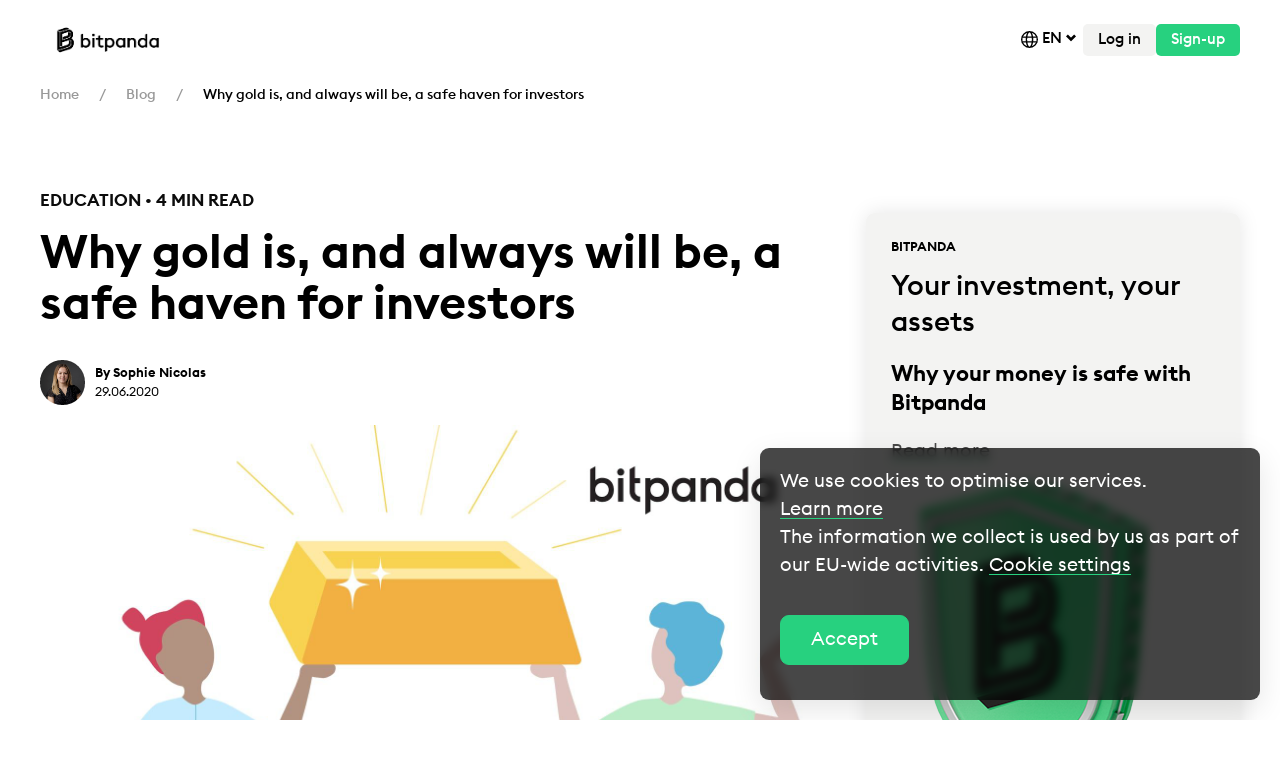

--- FILE ---
content_type: text/html
request_url: https://blog.bitpanda.com/en/why-gold-is-and-always-will-be-a-safe-haven-for-investors
body_size: 45046
content:
<!DOCTYPE html><html lang=en><head><script src="https://www.googleoptimize.com/optimize.js?id="></script><script>if(document.cookie.match("uc_performance_v1_0=accepted")?.length){
            window.dataLayer.push({'event': 'optimize.activate'});
        }</script><meta charset=utf-8><title>Why gold is, and always will be, a safe haven for investors</title><meta content=Bitpanda name=author><meta content="width=device-width, initial-scale=1.0" name=viewport><meta content=https://blog.bitpanda.com/en/why-gold-is-and-always-will-be-a-safe-haven-for-investors property=og:url><meta content=origin name=referrer><link href=https://cdn.bitpanda.com/media/redesign/favicon/favicon-32x32.png rel=icon sizes=32x32 type=image/png><link href=https://cdn.bitpanda.com/media/redesign/favicon/favicon-16x16.png rel=icon sizes=16x16 type=image/png><meta content="IE=EmulateIE11" http-equiv=X-UA-Compatible><link href=https://cdn.bitpanda.com rel=preconnect><link href=https://code.highcharts.com rel=preconnect><link href=https://cdn.segment.com rel=preconnect><link as=font crossorigin=anonymous href=https://cdn.bitpanda.com/media/fonts/bp-assets/bp-assets.woff2 rel=preload type=font/woff2><link as=font crossorigin=anonymous href=https://cdn.bitpanda.com/media/fonts/EuclidSquare/EuclidSquare-Regular.woff2 rel=preload type=font/woff2><link as=font crossorigin=anonymous href=https://cdn.bitpanda.com/media/fonts/EuclidSquare/EuclidSquare-Medium.woff2 rel=preload type=font/woff2><link as=font crossorigin=anonymous href=https://cdn.bitpanda.com/media/fonts/EuclidSquare/EuclidSquare-Semibold.woff2 rel=preload type=font/woff2><style>@font-face {
            font-family: 'bp-assets';
            src:
                url("https://cdn.bitpanda.com/media/fonts/bp-assets/bp-assets.woff2") format("woff2");
            font-weight: normal;
            font-style: normal;
            font-display: swap;
        }</style><style>@font-face {
            font-family: EuclidSquare;
            src:
                url("https://cdn.bitpanda.com/media/fonts/EuclidSquare/EuclidSquare-Regular.woff2") format("woff2"),
                url("https://cdn.bitpanda.com/media/fonts/EuclidSquare/EuclidSquare-Regular.woff") format("woff");
            font-weight: normal;
            font-style: normal;
            font-display: swap;
        }
        @font-face {
            font-family: EuclidSquare;
            src:
                url("https://cdn.bitpanda.com/media/fonts/EuclidSquare/EuclidSquare-Medium.woff2") format("woff2"),
                url("https://cdn.bitpanda.com/media/fonts/EuclidSquare/EuclidSquare-Medium.woff") format("woff");
            font-weight: 500;
            font-style: normal;
            font-display: swap;
        }

        @font-face {
            font-family: EuclidSquare;
            src:
                url("https://cdn.bitpanda.com/media/fonts/EuclidSquare/EuclidSquare-Semibold.woff2") format("woff2");
        url("https://cdn.bitpanda.com/media/fonts/EuclidSquare/EuclidSquare-Semibold.woff") format("woff");
            font-weight: 600;
            font-style: normal;
            font-display: swap;
        }</style><meta content="The fact that gold is rare, pliable and has a beautiful lustre - makes it a perfect precious metal. So let’s dive into the history of this shiny element." name=description><meta content="Why gold is, and always will be, a safe haven for investors" name=title><link href=https://blog.bitpanda.com/en/why-gold-is-and-always-will-be-a-safe-haven-for-investors rel=canonical><link href=https://blog.bitpanda.com/en/why-gold-is-and-always-will-be-a-safe-haven-for-investors hreflang=x-default rel=alternate><link href=https://blog.bitpanda.com/en/why-gold-is-and-always-will-be-a-safe-haven-for-investors hreflang=en rel=alternate><link href=https://blog.bitpanda.com/de/warum-gold-immer-ein-sicherer-hafen-fur-anleger-ist hreflang=de rel=alternate><link href=https://blog.bitpanda.com/fr/pourquoi-les-investisseurs-se-refugieront-toujours-dans-lor hreflang=fr rel=alternate><link href=https://blog.bitpanda.com/es/por-que-el-oro-es-y-sera-siempre-una-apuesta-segura-para-los-inversores hreflang=es rel=alternate><meta content="index, follow " name=robots><meta content=summary_large_image name=twitter:card><meta content="Why gold is, and always will be, a safe haven for investors" name=twitter:title><meta content="The fact that gold is rare, does not rust like other metals, is pliable and has a beautiful lustre - makes it a perfect precious metal. So let’s dive into the history of this shiny element." name=twitter:description><meta content=https://blog.bitpanda.com/en/why-gold-is-and-always-will-be-a-safe-haven-for-investors name=twitter:url><meta content=https://cdn.bitpanda.com/media/blog/posts/why-gold-is-and-always-will-be-a-safe-haven-for-investors.jpg name=twitter:image><link href="https://cdn.bitpanda.com/app/v2/css/all.min.css?id=0a6b6e34d2ce5388c046c8290ba08dfd" rel=stylesheet><script src="https://cdn.bitpanda.com/app/v2/js/head.min.js?id=c9d8a7523921951f3dc02c71193d6fe4"></script><script async src="https://www.googletagmanager.com/gtag/js?id=UA-55274179-2"></script><script>window.dataLayer = window.dataLayer || [];
  function gtag(){dataLayer.push(arguments);}
  gtag('js', new Date());
  gtag('config', 'UA-55274179-2');</script><script>let apiUrls = {
            bpIcons: "https://bitpanda-broker-production-assets.s3-eu-west-1.amazonaws.com/static/cryptocoin/",
            base: "https://api.bitpanda.com/v1/",
            baseV2: "https://api.bitpanda.com/v2/",
            baseV3: "https://api.bitpanda.com/v3/"
        }</script><script>let utmTextReplace = {
            utmParameter: '',
            utmValue: '',
            cssSelector: '',
            text: '',
        }</script><script src=//geoip-js.com/js/apis/geoip2/v2.1/geoip2.js></script><script>window.adjustSettings = {
            appToken: 'ah9kxd8aooow',
            environment: 'production'
        }</script><script type=application/ld+json>{
                "@context":"https://schema.org",
                "@graph":
                [
                    {"@type":"Organization","@id":"https:\/\/bitpanda.com\/#organization","name":"Bitpanda","url":"https:\/\/www.bitpanda.com\/en","sameAs":["https:\/\/en.wikipedia.org\/wiki\/Bitpanda","https:\/\/www.facebook.com\/BITPANDA","https:\/\/twitter.com\/bitpanda","https:\/\/www.linkedin.com\/company\/bitpanda\/","https:\/\/www.wikidata.org\/wiki\/Q109391386","https:\/\/www.youtube.com\/c\/BitpandaOfficial","https:\/\/www.instagram.com\/bitpanda\/","https:\/\/www.reddit.com\/r\/bitpanda\/","https:\/\/vk.com\/bitpanda","https:\/\/apps.apple.com\/at\/app\/bitpanda-buy-bitcoin\/id1449018960","https:\/\/play.google.com\/store\/apps\/details?id=com.bitpanda.bitpanda","https:\/\/t.me\/bitpanda_announcements"],"logo":{"@type":"ImageObject","@id":"https:\/\/bitpanda.com\/#logo","inLanguage":"en-US","url":"https:\/\/cdn.bitpanda.com\/media\/Ukraine\/U-bitpanda-logo.svg","width":180,"height":180,"caption":"Bitpanda - Cryptocurrency, Stocks, Metals, and Indices Exchange"},"image":{"@id":"https:\/\/bitpanda.com\/#logo"}},
                    {"@type":"WebSite","@id":"https:\/\/bitpanda.com\/#website","url":"https:\/\/www.bitpanda.com\/en","name":"Bitpanda - Cryptocurrency, Stocks, Metals, and Indices Exchange","description":"Invest in what you believe in","publisher":{"@id":"https:\/\/bitpanda.com\/#organization"},"potentialAction":[{"@type":"SearchAction","target":"https:\/\/www.bitpanda.com\/en\/search?query={search_term_string}","query-input":"required name=search_term_string"}],"inLanguage":"en-US"}
                ]
            }</script><script type=application/ld+json>{
                "@context": "https://schema.org",
                "@type": "BreadcrumbList",
                "itemListElement": [
                    [{"@type":"ListItem","position":1,"name":"Home","item":"https://bitpanda.com/en"},{"@type":"ListItem","position":2,"name":"Blog","item":"https://blog.bitpanda.com/en"},{"@type":"ListItem","position":3,"name":"Why gold is, and always will be, a safe haven for investors"}]
                ]
            }</script><script type=application/ld+json>{"@context":"https://schema.org","@type":"Article","@id":"https://blog.bitpanda.com/en/why-gold-is-and-always-will-be-a-safe-haven-for-investors#article","isPartOf":{"@id":"https://blog.bitpanda.com/en/why-gold-is-and-always-will-be-a-safe-haven-for-investors#webpage"},"headline":"Why gold is, and always will be, a safe haven for investors","url":"https://blog.bitpanda.com/en/why-gold-is-and-always-will-be-a-safe-haven-for-investors","datePublished":"2020-06-29T10:16:30+00:00","dateModified":"2021-11-10T13:59:14+00:00","description":"The fact that gold is rare, does not rust like other metals, is pliable and has a beautiful lustre - makes it a perfect precious metal. So let\u2019s dive into the history of this shiny element.","articleSection":"Blog","inLanguage":"en","publisher":{"@type":"Organization","@id":"https://bitpanda.com/#organization","name":"","url":"https://blog.bitpanda.com","logo":{"@type":"ImageObject","url":"https://cdn.bitpanda.com/media/"}},"image":{"@type":"ImageObject","@id":"https://cdn.bitpanda.com/media/blog/posts/why-gold-is-and-always-will-be-a-safe-haven-for-investors.jpg#primaryimage","url":"https://cdn.bitpanda.com/media/blog/posts/why-gold-is-and-always-will-be-a-safe-haven-for-investors.jpg","width":2000,"height":1200},"mainEntityOfPage":{"@type":"WebPage","id":"https://blog.bitpanda.com#webpage"},"author":{"@type":"Person","id":"Sophie Nicolas#idAuthor","name":"Sophie Nicolas","image":{"@type":"ImageObject","url":"https://cdn.bitpanda.com/media/blog/authors/sophie.jpg","width":834,"height":834}}}</script> <body class=blog-page style="position: unset;"><header id=layout-header><header><div class="bp-nav js-contains-anchor"><div class=bp-nav__container><div class=util-flex-shrink-0><a href=/en><img alt=Bitpanda class=lazyload data-src=" https://cdn.bitpanda.com/media/affiliate-network-financeads/Banners/Logo/EN/Bitpanda_EN.png " height=40 width=136> </a> </div> <div class=util-visible-desktop><ul class=bp-nav__navigation></ul> </div> <div class=util-visible-desktop><div><ul class=bp-nav__navigation><li class=bp-dropdown__align-anchor><div class=bp-nav__item><div class=bp-nav__item__text><svg class=bp-symbol style="vertical-align: text-top;"><use xlink:href=#icon-globe></use> </svg> EN <svg class=bp-symbol style="--bp-symbol-size: 10px; vertical-align: inherit;"><use xlink:href=#icon-chevron-down></use> </svg> </div> <div class="bp-dropdown bp-dropdown--padding-sm"><ul class=bp-dropdown__grid><li class=bp-dropdown__grid-list><ul><li><a class=bp-dropdown__item href=/en/why-gold-is-and-always-will-be-a-safe-haven-for-investors><div> English </div> </a> <li><a class=bp-dropdown__item href=/de/warum-gold-immer-ein-sicherer-hafen-fur-anleger-ist><div> Deutsch </div> </a> <li><a class=bp-dropdown__item href=/fr/pourquoi-les-investisseurs-se-refugieront-toujours-dans-lor><div> Français </div> </a> <li><a class=bp-dropdown__item href=/es/por-que-el-oro-es-y-sera-siempre-una-apuesta-segura-para-los-inversores><div> Español </div> </a> </ul> </ul> </div></div> </ul> </div> <div><a class=bp-button href=https://account.bitpanda.com/login title="Log in">Log in</a></div> <div><a class="bp-button bp-button--primary" href=https://account.bitpanda.com/en/register target=_blank title=Sign-up>Sign-up</a></div></div> <div class=util-visible-mobile><div><a class="bp-button bp-button--primary" href=https://account.bitpanda.com/en/register target=_blank title=Sign-up>Sign-up</a></div> <div><button class="bp-button bp-button--transparent" onclick=toggleOffcanvas();><svg class=bp-symbol style="--bp-symbol-size: 20px;"><use xlink:href=#icon-hamburger></use></svg> </button> </div></div></div> </div> <script>function toggleTarget(e) {
        const item = e.currentTarget;
        const currentTarget = document.getElementById(e.currentTarget.getAttribute("bp-expand"));
        if (currentTarget !== activeTarget) {
            activeTarget.setAttribute("aria-expanded", "false");
            currentTarget.setAttribute("aria-expanded", "true");
            activeTarget = currentTarget;

            activeItem.setAttribute("aria-current", "false");
            item.setAttribute("aria-current", "true");
            activeItem = item;
        }
    }
    let activeTarget = document.getElementById("bp-expand-1");
    let activeItem = document.querySelectorAll("[bp-expand=bp-expand-1]")[0];
    document.querySelectorAll("[bp-expand]").forEach(function (item) {
        item.addEventListener("mouseenter", toggleTarget, false);
        item.addEventListener("focus", toggleTarget, false);
    });</script> <div aria-expanded=false class=bp-offcanvas><div class=bp-offcanvas__header><a href=/en><img alt=Bitpanda class=lazyload data-src=" https://cdn.bitpanda.com/media/affiliate-network-financeads/Banners/Logo/EN/Bitpanda_EN.png " height=40 width=136> </a> <button class="bp-button bp-button--transparent" onclick=toggleOffcanvas();><svg class=bp-symbol><use xlink:href=#icon-close></use> </svg> </button></div> <div class=bp-offcanvas__search-area><div class="bp-form-element bp-form-element--can-focus bp-form-element--large"><svg class=bp-symbol><use xlink:href=#icon-globe></use> </svg> <select id=js-offcanvas-language-switcher name="" onchange=changeLanguage(this)><option selected value=/en/why-gold-is-and-always-will-be-a-safe-haven-for-investors>English <option value=/de/warum-gold-immer-ein-sicherer-hafen-fur-anleger-ist>Deutsch <option value=/fr/pourquoi-les-investisseurs-se-refugieront-toujours-dans-lor>Français <option value=/es/por-que-el-oro-es-y-sera-siempre-una-apuesta-segura-para-los-inversores>Español</select></div> </div> <div class=bp-offcanvas__body><nav id=js-offcanvas-nav><ul></ul> </nav> </div> <div class=bp-offcanvas__footer><a class="bp-button bp-button--large" href=https://account.bitpanda.com/login title="Log in">Log in</a> <a class="bp-button bp-button--large bp-button--primary" href=https://account.bitpanda.com/en/register target=_blank title=Sign-up>Sign-up</a></div></div> <script>function minimiseAll() {
        document.querySelectorAll("#js-offcanvas-nav > ul > li").forEach(function(li) {
            li.setAttribute("aria-expanded", false);
        })
    }
    document.querySelectorAll("#js-offcanvas-nav > ul > li").forEach(function(li) {
        li.addEventListener("click", function(e) {
            if(e.currentTarget.getAttribute("aria-expanded") === "true") {
                e.currentTarget.setAttribute("aria-expanded", false);
            } else {
                minimiseAll();
                e.currentTarget.setAttribute("aria-expanded", true);
            }
        });
    })
    function toggleOffcanvas(e) {
        const offcanvas = document.querySelectorAll(".bp-offcanvas")[0];
        if(offcanvas.getAttribute("aria-expanded") === "false") {
            offcanvas.setAttribute("aria-expanded", "true");
        } else {
            offcanvas.setAttribute("aria-expanded", "false");
        }
    }
    function changeLanguage(e) {
        document.location = e.value;
    }</script></header> <script>const ENTER_KEY_CODE = 13;

    $(document).ready(function () {
        $('#search-input-modal').keydown(function (event) {
            const keyCode = (event.keyCode ? event.keyCode : event.which);
            if (keyCode === ENTER_KEY_CODE) {
                const searchFilter = 'blog' || '';
                const searchLink = `https://www.bitpanda.com/en/search?${searchFilter.length === 0 ? '' : 'filter=' + searchFilter + '&'}query=${$(this).val()}`;
                document.location.href = searchLink;
            }
        });
    });</script></header> <section id=layout-content tabindex=-1><section class=bp-breadcrumb><div class=uk-container><ul class=uk-breadcrumb><li><a href=https://www.bitpanda.com/en>Home</a><li><a href=/en>Blog</a><li><span>Why gold is, and always will be, a safe haven for investors</span> </ul> </div> </section> <div class="blog-category blog-module blog-post"><section class=uk-section style="overflow: hidden;"><div class=uk-container><div class=uk-grid><div class=uk-width-2-3@m><p class=blog-post--tagline>Education &bull; 4 min read <h1 class=blog-post--title>Why gold is, and always will be, a safe haven for investors</h1> <div class="blog-post--avatar-container uk-flex uk-flex-middle"><img alt="Sophie Nicolas" class=blog-post--avatar src=https://cdn.bitpanda.com/media/blog/authors/sophie.jpg> <p class=blog-post--avatar-title><span>By Sophie Nicolas</span><br> <span class=blog-post--date>29.06.2020</span></div> <picture class=blog-post--banner><source data-srcset=https://cdn.bitpanda.com/media/blog/posts/why-gold-is-and-always-will-be-a-safe-haven-for-investors.jpg type=image/webp><source data-srcset=https://cdn.bitpanda.com/media/blog/posts/why-gold-is-and-always-will-be-a-safe-haven-for-investors.jpg type=image/png><img alt="" class=lazyload data-src=https://cdn.bitpanda.com/media/blog/posts/why-gold-is-and-always-will-be-a-safe-haven-for-investors.jpg> </picture> <p class=blog-post--excerpt>The fact that gold is rare, does not rust like other metals, is pliable and has a beautiful lustre - makes it a perfect precious metal. So let’s dive into the history of this shiny element. <div class="blog-post--content module-text"><div class=module-text__content><h3 id=the-history-of-gold>The History of Gold</h3><p>As far back as the time of the ancient Egyptians, gold was used especially for grand jewellery, ornaments and even in tomb decorations for royalty. <br><p>Gold was considered valuable by the Incas, in ancient Greece and even Sir Isaac Newton experimented with &ldquo;Alchemy&rdquo; for over 20 years to turn base metals into gold - a field that is now considered a pseudoscience.<br><p>It was as early as 700 BC when Lydian (modern-day Turkey) merchants produced the very first gold coins for trading goods and services. It was with this invention that the world would change forever, as we saw gold develop and thrive. <br><p>When banks decided that physical gold could be transferred to paper money in the late 1800s, it changed the game for the human race<strong>. </strong>Thus, the circulation of paper money began.<br><h3 id=why-is-gold-still-relevant-today>Why is gold still relevant today?</h3><p>Since the beginning of humankind, we have always revered gold. Not only because it has cultural and symbolic value, but also because gold is backed by governments and central banks hold it as reserves. Therefore, it instils a feeling of trust in society. <br><p>Gold has been proven valuable in producing modern items such as in computers, awards and dentistry. For example, the first use of gold in dentistry was around 4000 years ago in Asia! Scholars found golden teeth replacements in old skulls, popular with chiefs and political figures of that time. Even 4000 years ago, gold was seen as a symbol of power and wealth. <br><br><p>So yes, gold is and will always be relevant and a safe haven for society. Gold has proven to be the precious metal we fall back on when all other currencies fail. Gold, even as a figure of speech, indicates something good or classy. If you&rsquo;ve ever heard the expression: <em>&ldquo;It&rsquo;s good as gold&rdquo;</em> or <em>&ldquo;It&rsquo;s golden!&rdquo;</em> then you know the implications - gold is great! <br><br><br><h3 id=why-are-central-banks-buying-and-holding-gold>Why are central banks buying and holding gold?</h3><p>Central banks are big players in the gold market. Banks buying physical gold and exchanging it for paper money started in the late 1800s and from then on, we have held only cash. Central banks typically hold gold as a reserve asset. The reason for central banks holding gold ranges from store of value, to financial insurance to asset diversification.<br><p>Its historic reputation certifies it as a suitable safe-haven investment as the gold price usually increases during times of economic uncertainty. Gold holdings are classified as part of a country&rsquo;s foreign currency reserves. Gold is considered the ultimate lifeline in the event that a system breaks down and is therefore the ultimate store of value.<br><p>In fact, central banks around the world are buying more gold than ever. <a href=https://www.cnbc.com/2019/01/31/world-gold-council-central-banks-buy-most-gold-since-1967-.html>In 2018, central bank gold buying reached the highest volume since 1967</a>. This trend is still ongoing, as economic and political uncertainty is increasing around the globe.<br><h3 id=what-you-need-to-know-before-you-buy-gold>What you need to know before you buy gold</h3><p>If you&rsquo;re thinking of buying and holding a precious commodity, here are a couple of things you should know first. <br><h3 id=gold-is-on-the-rise>Gold is on the rise</h3><p>At the beginning of the Corona crisis, you may have noticed a large decrease, <a href=https://www.cnbc.com/2020/03/18/gold-markets-us-federal-reserve-coronavirus-in-focus.html>as much as 12%</a>, in the price of gold as a result of panic selling into cash. Since then, we&rsquo;ve seen a steady increase again. We can only speculate this is due to gold being a fallback for investors in a time of economic uncertainty. <br><p>As mentioned in this article, investors will always see gold as a safe investment when the world takes an economic downturn. <br><h3 id=when-you-buy-gold-from-bitpanda-it-is-physical-gold>When you buy gold from Bitpanda, it is physical gold</h3><p>Bitpanda stores the equivalent of the share you buy in digitised gold in physical gold in a state-of-the-art security vault in Switzerland. <br><p>When you buy gold, silver or any other precious metal at Bitpanda, you are always the owner of a specific share of the real, physical metal! You can read more about how we store physical precious metals in <a href=https://blog.bitpanda.com/how-does-bitpanda-store-digitised-gold-and-other-precious-metals/>this blog post</a>.<br><br><h3 id=gold-production-is-declining>Gold production is declining</h3><p>The world <a href=https://www.dw.com/en/is-the-world-running-out-of-gold/a-47974833>may be running out of gold</a>. There are very few large gold deposits left to mine and the human race has already extracted all of the &ldquo;easy gold&rdquo;. Therefore, we are forced to dig deeper into the earth to find the tiny nuggets. <br><p>The rate of gold mine discoveries has declined over the past three decades and many investors are taking the opportunity to invest in precious metals in order to have the comfort of holding physical gold. <br><h3 id=gold-for-your-portfolio>Gold for your portfolio</h3><p>To summarise, investors find gold to be a &ldquo;safe haven investment&rdquo; because throughout history: gold has <em>always</em> held onto its value.<strong></strong>Not only is gold great for portfolio diversification, but it is also a fallback for when the economy faces economic uncertainty, something that is highly relevant in these times. <br><p>We invest in gold because we trust it as the very first form of meaningful payment and just maybe, as an emotional tie back to our early ancestors. <br><p>Start investing in gold and other precious metals <a href=https://www.bitpanda.com/en/metals>here</a> and make your portfolio shine. </div> </div> <div class="author-box blog-card uk-card"><div class=author-box--top><img alt="Sophie Nicolas" class=author-box--avatar src=https://cdn.bitpanda.com/media/blog/authors/sophie.jpg> <div><p class=author-box--title> Sophie Nicolas </div></div> <hr> <div class="blog-post--share-icons uk-flex uk-flex-between uk-flex-middle"><p>Share this article on social media <ul class=footer__social><li><a class="footer__social--twitter footer__social__icon" href="https://twitter.com/intent/tweet?text=https://blog.bitpanda.com/en/why-gold-is-and-always-will-be-a-safe-haven-for-investors" rel="noopener noreferrer" target=_blank></a> <li><a class="footer__social--facebook footer__social__icon" href="http://www.facebook.com/share.php?u=https://blog.bitpanda.com/en/why-gold-is-and-always-will-be-a-safe-haven-for-investors" rel="noopener noreferrer" target=_blank></a> <li><a class="footer__social--linkedin footer__social__icon" href="https://www.linkedin.com/shareArticle?url=https://blog.bitpanda.com/en/why-gold-is-and-always-will-be-a-safe-haven-for-investors&title=Why gold is, and always will be, a safe haven for investors" rel="noopener noreferrer" target=_blank></a> <li><a class="footer__social--telegram footer__social__icon" href="https://telegram.me/share/url?url=https://blog.bitpanda.com/en/why-gold-is-and-always-will-be-a-safe-haven-for-investors&text=Why gold is, and always will be, a safe haven for investors" rel="noopener noreferrer" target=_blank></a> </ul></div></div></div> <div class="blog-post--sidebar uk-width-1-3@m"><div class="academy-card blog-card uk-card"><div class=uk-card-body><p class=blog-card--category>BITPANDA <h3 class="newsletter-card--title uk-text-bold">Your investment, your assets</h3> <p class="blog-card--title uk-card-title">Why your money is safe with Bitpanda</p> <a class="blog-link uk-link" href=https://www.bitpanda.com/en/security>Read more</a> <img alt="" src=https://cdn.bitpanda.com/media/Feature%203.0/security-page/bp_security_Redshift-Static_Main_main-cam_MP14-M1P-08094_2022-11-14_10-42-18_0001_SMALLER.png></div> </div> <div class="blog-post--popular-posts uk-visible@m"><h3 class=uk-margin-medium-top>Popular posts</h3> <div class="blog-card uk-card"><a class=blog-card--container href=https://blog.bitpanda.com/en/mountains-markets-bitpanda-official-trading-partner-hahnenkamm-races><div class=uk-card-body><div class=uk-disabled><p class=blog-card--category>News &bull; 2 min read <h3 class="blog-card--title uk-card-title">From Mountains to Markets: Bitpanda is the Official Trading Partner of the Hahnenkamm Races</h3></div> </div> </a> </div> <div class="blog-card uk-card"><a class=blog-card--container href=https://blog.bitpanda.com/en/bitpanda-mythbusters-uncovering-facts-around-illicit-crypto-use><div class=uk-card-body><div class=uk-disabled><p class=blog-card--category>Education &bull; 11 min read <h3 class="blog-card--title uk-card-title">Bitpanda Mythbusters: Uncovering the facts around illicit crypto use</h3></div> </div> </a> </div> <div class="blog-card uk-card"><a class=blog-card--container href=https://blog.bitpanda.com/en/what-if-you-chose-gold-instead-bitcoin><div class=uk-card-body><div class=uk-disabled><p class=blog-card--category>Education &bull; 9 min read <h3 class="blog-card--title uk-card-title">What if…You Chose Gold Instead of Bitcoin?</h3></div> </div> </a> </div> <div class="blog-card uk-card"><a class=blog-card--container href=https://blog.bitpanda.com/en/introducing-vision-protocol-backbone-bitpandas-web3-gateway><div class=uk-card-body><div class=uk-disabled><p class=blog-card--category>News &bull; 4 min read <h3 class="blog-card--title uk-card-title">Introducing Vision Protocol: The Backbone of Bitpanda’s Web3 Gateway</h3></div> </div> </a> </div></div></div></div> </div> </section> <hr> <section class="blog-post--more uk-section" style="overflow: hidden;"><div class=uk-container><h2>Related articles</h2> <div class=blog-category--container><div class=row-span-3><div class="blog-card uk-card"><a class=blog-card--container href=https://blog.bitpanda.com/en/bitpanda-mythbusters-uncovering-facts-around-illicit-crypto-use><div class="animated uk-card-media-top uk-position-relative"><picture><source data-srcset=https://cdn.bitpanda.com/media/250926_Bitpanda%20Mythbusters_new%20header%205.png type=image/webp><source data-srcset=https://cdn.bitpanda.com/media/250926_Bitpanda%20Mythbusters_new%20header%205.png type=image/png><img alt="" class=lazyload data-src=https://cdn.bitpanda.com/media/250926_Bitpanda%20Mythbusters_new%20header%205.png> </picture> <span class=blog-card--featured>Featured article</span></div> <div class=uk-card-body><div class=uk-disabled><p class=blog-card--category>Education &bull; 11 min read <h3 class="blog-card--title uk-card-title">Bitpanda Mythbusters: Uncovering the facts around illicit crypto use</h3> <p>Our first Mythbuster article was dedicated to demystifying...</div> <p class="blog-link uk-link">Read more</div></a> </div> </div> <div class=row-span-3><div class="blog-card uk-card"><a class=blog-card--container href=https://blog.bitpanda.com/en/next-gen-privacy-technology-and-its-influence-zcashs-zec-growing-relevance><div class="animated uk-card-media-top uk-position-relative"><picture><source data-srcset=https://cdn.bitpanda.com/media/251117_MC-3247_Zcash%20Campaign_Blog_2000x1200.jpg type=image/webp><source data-srcset=https://cdn.bitpanda.com/media/251117_MC-3247_Zcash%20Campaign_Blog_2000x1200.jpg type=image/png><img alt="" class=lazyload data-src=https://cdn.bitpanda.com/media/251117_MC-3247_Zcash%20Campaign_Blog_2000x1200.jpg title="Next-gen privacy technology and its influence on Zcash’s (ZEC) growing relevance"> </picture> </div> <div class=uk-card-body><div class=uk-disabled><p class=blog-card--category>Education &bull; 3 min read <h3 class="blog-card--title uk-card-title">Next-gen privacy technology and its influence on Zcash’s (ZEC) growing relevance</h3> <p>Zcash (ZEC) has recently shown strong momentum, drawing renewed...</div> <p class="blog-link uk-link">Read more</div></a> </div> </div> <div><div class="blog-card uk-card"><a class=blog-card--container href=https://blog.bitpanda.com/en/what-if-you-chose-gold-instead-bitcoin><div class=uk-card-body><div class=uk-disabled><p class=blog-card--category>Education &bull; 9 min read <h3 class="blog-card--title uk-card-title">What if…You Chose Gold Instead of Bitcoin?</h3></div> </div> </a> </div> </div> <div><div class="blog-card uk-card"><a class=blog-card--container href=https://blog.bitpanda.com/en/bitpanda-mythbusters-should-we-fear-crypto-volatility-and-speculation><div class=uk-card-body><div class=uk-disabled><p class=blog-card--category>Education &bull; 11 min read <h3 class="blog-card--title uk-card-title">Bitpanda Mythbusters: Should We Fear Crypto Volatility and Speculation?</h3></div> </div> </a> </div> </div> <div><div class="blog-card uk-card"><a class=blog-card--container href=https://blog.bitpanda.com/en/bitpanda-mythbusters-does-bitcoins-energy-use-deserve-bad-press><div class=uk-card-body><div class=uk-disabled><p class=blog-card--category>Education &bull; 12 min read <h3 class="blog-card--title uk-card-title">Bitpanda Mythbusters: Does Bitcoin&#039;s energy use deserve the bad press?</h3></div> </div> </a> </div> </div></div> <div class="uk-align-center uk-flex uk-flex-center"><a class="blog-link uk-link" href=/en>See all articles</a> </div></div> </section></div> <script async charset=utf-8 defer src=https://platform.twitter.com/widgets.js></script></section> <footer id=layout-footer><footer class=footer><section class=footer__main><div class=uk-container><div uk-grid=""><div class="uk-flex uk-width-auto@s uk-width1-1"><a href=https://www.bitpanda.com/en><img alt=Bitpanda class=lazyload data-src=" https://cdn.bitpanda.com/media/New%20navigation_Rebrand%203.0/Bitpanda_EN_trimmed.png " height=40 width=136> </a> </div> </div> <div uk-grid=""><div class=uk-width-1-1><nav class="uk-child-width-1-2@s uk-child-width-1-4@m" uk-grid=""><div class=footer__main__nav><span class=footer__main__nav__title> Invest </span> <ul><li><a href=https://www.bitpanda.com/en/prices/cryptocurrencies>Cryptocurrencies</a> <li><a href=https://www.bitpanda.com/en/prices/crypto-index>Crypto Indices</a> <li><a href=https://www.bitpanda.com/en/prices/stocks>Stocks*</a> <li><a href=https://www.bitpanda.com/en/prices/etfs>ETFs*</a> <li><a href=https://www.bitpanda.com/en/prices/precious-metals>Metals</a> <li><a href=https://www.bitpanda.com/en/prices/commodities>Commodities*</a></ul></div> <div class=footer__main__nav><span class=footer__main__nav__title> Earn </span> <ul><li><a href=https://www.bitpanda.com/en/bitpanda-cash-plus>Cash Plus</a> <li><a href=https://www.bitpanda.com/en/staking>Staking</a> <li><a href=https://www.bitpanda.com/en/tell-a-friend>Tell-a-Friend</a> <li><a href=https://www.bitpanda.com/en/affiliate-programme>Affiliate programme</a></ul></div> <div class=footer__main__nav><span class=footer__main__nav__title> Learn </span> <ul><li><a href=https://www.bitpanda.com/academy/en/ target=_blank>Academy</a> <li><a href=https://www.bitpanda.com/academy/en/lessons/what-are-maker-fees-and-taker-fees-for-cryptocurrency-traders target=_blank>Maker and taker fees</a> <li><a href=https://blog.bitpanda.com/6-questions-about-bitcoin-you-might-be-too-scared-to-ask/ target=_blank>6 questions about Bitcoin </a> <li><a href=https://support.bitpanda.com/hc/en-us/articles/360001705580-I-m-new-to-Bitpanda-Where-should-I-start target=_blank>Buy my first digital assets</a> <li><a href=https://blog.bitpanda.com/why-everyone-is-talking-about-nfts/>What are NFTs</a></ul></div> <div class=footer__main__nav><span class=footer__main__nav__title> Features </span> <ul><li><a href=https://www.bitpanda.com/en/bitpanda-club>Club</a> <li><a href=https://www.bitpanda.com/en/savings-plan>Savings plan</a> <li><a href=https://www.bitpanda.com/en/swap>Swap</a> <li><a href=https://www.bitpanda.com/en/security>Security</a></ul></div> <div class=footer__main__nav><span class=footer__main__nav__title> Products </span> <ul><li><a href=https://www.bitpanda.com/en/card>Card</a> <li><a href=https://www.bitpanda.com/en/app-ios-android>App</a></ul></div> <div class=footer__main__nav><span class=footer__main__nav__title> Bitpanda Technology Solutions </span> <ul><li><a href=https://www.bitpanda.com/en/tech>Home</a> <li><a href=https://www.bitpanda.com/en/tech/customers>Customers</a> <li><a href=https://www.bitpanda.com/en/tech/partners>Partners</a> <li><a href=https://www.bitpanda.com/en/tech/insights>Insights</a></ul></div> <div class=footer__main__nav><span class=footer__main__nav__title>Get the app</span> <div class="js-bp3-cta-button module-text__buttons"><a class="bp-button-googleplay tk-get-app-button" href="https://7lr8.adj.st/web.bitpanda.com/user/register/:ref?tag=:tag&amp;irclickid=:irclickid&amp;adj_t=n8kfqpk&amp;adj_fallback=https%3A%2F%2Fplay.google.com%2Fstore%2Fapps%2Fdetails%3Fid%3Dcom.bitpanda.bitpanda" id=google-play-button></a> <a class="bp-button-appstore tk-get-app-button" href="https://7lr8.adj.st/user/register/:ref?tag=:tag&amp;irclickid=:irclickid&amp;adj_t=n8kfqpk&amp;adj_fallback=https%3A%2F%2Fapps.apple.com%2Fat%2Fapp%2Fbitpanda%2Fid1449018960" id=app-store-button></a></div> <script>window.initScriptLater = function (scriptUrl, fallback) {
        const script = document.createElement("script");
        script.onload = fallback;
        script.src = scriptUrl;

        document.addEventListener("readystatechange", () => {
            if (document.readyState === "interactive") {
                document.head.appendChild(script);
            }
        });
    };

    window.initScriptLater("https://cdn.bitpanda.com/app/v2/js/cta-button.min.js?id=d34a8a89944479eef669417eb9f8e3c5", () =>
        window.initCtaButton()
    );</script></div></nav> </div> </div></div> </section> <section class=footer__navbar><div class=uk-container><div class="uk-child-width-auto@s uk-flex-between uk-flex-middle" uk-grid=""><div><div class=uk-flex></div> </div> <div><ul><li><a href=https://www.bitpanda.com/en/about-us>About us</a> <li><a href=https://www.bitpanda.com/en/career>Career</a> <li><a href=https://www.bitpanda.com/en/press-downloads>Press</a> <li><a href=https://blog.bitpanda.com/en>Blog</a> <li><a href=https://support.bitpanda.com/hc/en-us>Help </a></ul> </div> <div><ul class=footer__social><li><a class="footer__social--facebook footer__social__icon" href=https://www.facebook.com/BITPANDA></a> <li><a class="footer__social--twitter footer__social__icon" href=https://twitter.com/bitpanda></a> <li><a class="footer__social--telegram footer__social__icon" href=https://support.bitpanda.com/hc/en-us/articles/360000262720></a> <li><a class="footer__social--reddit footer__social__icon" href=https://www.reddit.com/r/bitpanda/></a> <li><a class="footer__social--linkedin footer__social__icon" href=https://www.linkedin.com/company/bitpanda/></a> <li><a class="footer__social--youtube footer__social__icon" href="https://www.youtube.com/c/BitpandaOfficial?view_as=subscriber"></a> <li><a class="footer__social--discord footer__social__icon" href=https://discord.gg/dmM9Dz7Kt8></a> <li><a class="footer__social--instagram footer__social__icon" href=https://www.instagram.com/bitpanda/></a> </ul> </div></div> </div> </section> <section class="footer__navbar footer__navbar--sm footer__navbar__gradient"><div class=uk-container><div class=uk-flex-between uk-grid=""><div class="uk-text-center uk-text-right@m uk-width-1-1 uk-width-auto@m"><ul><li><a href=https://www.bitpanda.com/en/legal/legal-notice>Legal notice</a> <li><a href=https://www.bitpanda.com/en/legal/bitpanda-group-privacy-notice>Privacy</a> <li><a href=https://www.bitpanda.com/en/legal>Terms &amp; conditions</a> <li><a href=https://www.bkms-system.com/bitpanda>Whistleblower</a> <li><a href=https://www.bitpanda.com/en/complaints>Complaints</a> <li><a href=https://www.bitpanda.com/en/legal/bug-bounty>Bug bounty</a> <li><a class=js-open-cookie-settings href=#>Cookie settings</a> </ul> </div> <div class="uk-text-center uk-text-right@m uk-width-1-1 uk-width-auto@m"><span>&copy; 2026 Bitpanda GmbH</span> </div></div> </div> </section></footer> </footer> <section class=bp-banner__container><div class="bp-banner bp-banner--hidden" id=cookie-banner><div class=bp-banner__content><div class=bp-banner__content__text><p>We use cookies to optimise our services. <u><a href=https://www.bitpanda.com/en/legal#cookies target=_blank>Learn more</a></u> <br>The information we collect is used by us as part of our EU-wide activities. <a class=cookie-settings-button href=#cookie-settings-modal uk-toggle="cls: cookie-banner__settings--visible;">Cookie settings</a> <div class=bp-banner__cookie-settings id=cookie-settings-modal><div><h5 class=cookie-settings__light-text>Cookie Settings</h5> <ul toggle=.uk-accordion-title uk-accordion=""><li><div class="uk-flex uk-flex-between uk-flex-middle uk-margin-small-bottom uk-margin-small-top"><span class="cookie-settings__accordion-title uk-accordion-title">Essential cookies</span> <p class=cookie-settings__light-text></div> <p class="cookie-settings-description uk-accordion-content"> As the name would suggest, some cookies on our website are essential. They are necessary to remember your settings when using Bitpanda, (such as privacy or language settings), to protect the platform from attacks, or simply to stay logged in after you originally log in. You have the option to refuse, block or delete them, but this will significantly affect your experience using the website and not all our services will be available to you. <hr> <li><div class="uk-flex uk-flex-between uk-flex-middle uk-margin-small-bottom uk-margin-small-top"><span class="cookie-settings__accordion-title uk-accordion-title">Performance cookies</span> <div class="cookie-settings__switch-block performance-cookies-switch"><span class="active-inactive-text cookie-settings__light-text"><span class=active></span> <span class=inactive></span></span> <label class="bp-switch uk-margin-small-right" for=performance-cookies-check><input id=performance-cookies-check type=checkbox> <span class=bp-switch__slider></span></label></div></div> <p class="cookie-settings-description uk-accordion-content"> We use such cookies and similar technologies to collect information as users browse our website to help us better understand how it is used and then improve our services accordingly. It also helps us measure the overall performance of our website. We receive the date that this generates on an aggregated and anonymous basis. Blocking these cookies and tools does not affect the way our services work, but it does make it much harder for us to improve your experience. <hr> <li><div class="uk-flex uk-flex-between uk-flex-middle uk-margin-small-bottom uk-margin-small-top"><span class="cookie-settings__accordion-title uk-accordion-title">Advertisement cookies</span> <div class="ad-cookies-switch cookie-settings__switch-block"><span class="active-inactive-text cookie-settings__light-text"><span class=active></span> <span class=inactive></span></span> <label class="bp-switch uk-margin-small-right" for=ad-cookies-check><input id=ad-cookies-check type=checkbox> <span class=bp-switch__slider></span></label></div></div> <p class="cookie-settings-description uk-accordion-content"> These cookies are used to provide you with adverts relevant to Bitpanda. The tools for this are usually provided by third parties. With the help of these cookies and such third parties, we can ensure for example, that you don’t see the same ad more than once and that the advertisements are tailored to your interests. We can also use these technologies to measure the success of our marketing campaigns. Blocking these cookies and similar technologies does not generally affect the way our services work. Please note, however, that while you’ll still see advertisements about Bitpanda on websites, the adverts will no longer be personalised for you. </ul></div> </div> <div class=cookies_buttons><button class="uk-button uk-button-default uk-button-medium" id=bpCookieAcceptButton>Accept</button> <button class="uk-button uk-button-default uk-button-medium" id=bpCookieSaveButton>Save</button> <div class=cookies-settings-link></div></div></div> </div> </div> <script>const segment_key = "4R4o0hpahOARcVhpszPnj7cD2ehz1Ys3";
        const google_analytics_property = "";</script></section> <div class="search-container uk-modal-full" id=search-modal uk-modal=""><div class=uk-modal-dialog><button class="uk-close-large uk-modal-close-full" type=button uk-close=""></button> <div class=uk-padding-large><input class=search-container--input id=search-input-modal placeholder="Type to search" type=search> <div class="blog-module search-container--results uk-child-width-1-3@m uk-grid" id=search-results></div></div></div> </div> <script async src="https://cdn.bitpanda.com/app/v2/js/all.min.js?id=9ac3fa897412c0e399a87da045d24cab"></script> <script async src="https://cdn.bitpanda.com/app/v2/js/stock.min.js?id=09db388523f29a4e6879d1cd9650b068"></script> <script async src="https://cdn.bitpanda.com/app/v2/js/dotcom-components/dotcom-components.esm.js?id=418046627d829dcf7600c6e5a8714272" type=module></script> <script async nomodule="" src="https://cdn.bitpanda.com/app/v2/js/dotcom-components/dotcom-components.js?id=0b52396aaf0e4308e3af795c917c9416"></script> <div class=fa_OyCkAkzwJOc8Gw2AUwuC><script>//<! [CDATA[
        window._fa=window._fa||[];window._fa.push({id:"OyCkAkzwJOc8Gw2AUwuC"});(function(d){var s=d.createElement("script");s.async=true;s.src=(d.location.protocol=="https:"?"https:":"http:")+"//www.fndsda.net/beige.js";var a=d.getElementsByTagName("script")[0];a.parentNode.insertBefore(s,a)}(document));
        //]]></script> </div> <svg xmlns=http://www.w3.org/2000/svg xmlns:xlink=http://www.w3.org/1999/xlink style="display: none;"><symbol id=icon-close viewbox="0 0 15.414 15.414"><g fill=currentColor><path d="m14 15.414-14-14L1.414 0l14 14Z"></path> <path d="M1.414 15.414 0 14 14 0l1.414 1.414Z"></path></g> </symbol> <symbol id=icon-magnifier viewbox="0 0 16.922 16.922"><path d="M12.418 10.922a6.9 6.9 0 1 0-1.5 1.5l4.5 4.5 1.5-1.5Zm-5.544.711a4.759 4.759 0 1 1 4.759-4.759 4.764 4.764 0 0 1-4.759 4.76Z" fill=currentColor></path> </symbol> <symbol id=icon-globe viewbox="0 0 18.467 18.467"><path d="M9.233 18.467A9.233 9.233 0 1 0 0 9.233a9.244 9.244 0 0 0 9.233 9.234Zm0-1.5c-.777 0-1.81-1.628-2.307-4.359h4.614c-.496 2.731-1.529 4.359-2.307 4.359Zm2.581-.451a12.588 12.588 0 0 0 1.245-3.905h3.123a7.783 7.783 0 0 1-4.368 3.904Zm5.152-7.282a7.688 7.688 0 0 1-.239 1.874h-3.481c.055-.622.087-1.252.087-1.874s-.032-1.254-.087-1.874h3.481a7.688 7.688 0 0 1 .24 1.873Zm-.787-3.374h-3.122a12.469 12.469 0 0 0-1.245-3.905 7.752 7.752 0 0 1 4.368 3.904ZM9.233 1.5c.777 0 1.81 1.628 2.307 4.359H6.926C7.423 3.128 8.456 1.5 9.233 1.5Zm2.51 5.859a20.174 20.174 0 0 1 0 3.748h-5.02a20.118 20.118 0 0 1-.002-3.748ZM6.652 1.951a12.588 12.588 0 0 0-1.245 3.905H2.284a7.783 7.783 0 0 1 4.369-3.904ZM1.5 9.233a7.688 7.688 0 0 1 .239-1.874H5.22c-.055.622-.087 1.252-.087 1.874s.032 1.254.087 1.874H1.74a7.688 7.688 0 0 1-.24-1.874Zm3.91 3.374a12.469 12.469 0 0 0 1.245 3.905 7.757 7.757 0 0 1-4.366-3.905Z" fill=currentColor></path> </symbol> <symbol id=icon-chevron-up viewbox="0 0 11.718 7.982"><path d="m5.858 0 5.861 5.86-2.122 2.122-3.739-3.739-3.736 3.739L0 5.861Z" fill=currentColor></path> </symbol> <symbol id=icon-chevron-down viewbox="0 0 11.569 7.904"><path d="M5.784 7.904 0 2.121 2.121 0l3.663 3.662L9.448 0l2.121 2.121Z" fill=currentColor></path> </symbol> <symbol id=icon-hamburger viewbox="0 0 96 96"><path d="M0 12h96v12H0zM0 42h96v12H0zM0 72h96v12H0z" fill=currentColor></path> </symbol></svg>